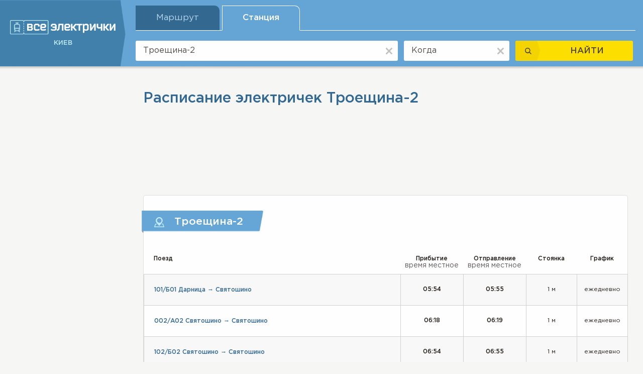

--- FILE ---
content_type: text/html; charset=UTF-8
request_url: http://kiev.elektrichki.net/raspisanie/troeshcina-2/
body_size: 7365
content:
<!DOCTYPE html><html lang="ru">
    <head>          
        <meta http-equiv="Content-Type" content="text/html;charset=utf-8" >
<meta name="description" content="Расписание электричек Троещина-2, время отправления и прибытия" >
<meta name="keywords" content="расписание, электрички, Троещина-2" >        <title>Расписание электричек Троещина-2</title>   
        <meta name="viewport" content="width=device-width, initial-scale=1, user-scalable=no, shrink-to-fit=no">        
        <link rel="stylesheet" href="/font/gothampro/stylesheet.css" />
        <link type="text/css" rel="stylesheet"  href="/css/bootstrap.min.css" />
        <link type="text/css" rel="stylesheet"  href="/css/bootstrap-datepicker.min.css" />
        <link type="text/css" rel="stylesheet"  href="/css/jquery-ui.min.css" />       
        <link href="/css/bbc_css.css" media="screen" rel="stylesheet" type="text/css" >        <link type="text/css" rel="stylesheet"  href="/css/settings_1.css" />
        <link type="text/css" rel="stylesheet"  href="/css/style_1.css" />        

        <link href="/images/favicon_1.ico" rel="shortcut icon">                      
        <script type="text/javascript">
            baseUrl = "";
        </script>                  
        	       
        <link type="text/css" rel="stylesheet"  href="/css/cookit.min.css" />
        <script async src="https://pagead2.googlesyndication.com/pagead/js/adsbygoogle.js?client=ca-pub-2699092963652425"
     crossorigin="anonymous"></script>
    </head>
    <body>            
        <div class="body">  
            <div class="body_div  ">
                
<div class="body_div_t ">
	<header id="myHeader" class="myHeader myHeader_main">
		<div class="header_cont d-flex align-items-center">
		
			<a href="/" class="header_cont_a d-flex flex-column align-items-start justify-content-start">
				<img alt="Расписание электричек elektrichki.net" src="/images/svg/logo_1.svg"/>
				<span class="trans">
					Киев				</span>
			</a>
                        			<!--<a class="myHeader_col_a" data-toggle="collapse" href="#myHeader_col" role="button" aria-expanded="" aria-controls="myHeader_col">
				<img class="myHeader_col_a_img1" src="/images/svg/myHeader_col_a_img.svg" alt="">
				<span class="trans myHeader_col_a_span1">
					ПОИСК
				</span>
				<img class="myHeader_col_a_img2" src="/images/svg/header_item_a_clear_img2.svg" alt="">
				<span class="trans myHeader_col_a_span2">
					закрыть
				</span>
			</a>-->
                        
			<div id="myHeader_col" class="header_cont_r collapse "><ul id="header_tab" class="nav nav-tabs" role="tablist"><li class="nav-item"><a class=" nav-link" id="header_tab1-tab" data-toggle="tab" href="#header_tab1" role="tab" aria-controls="header_tab1" aria-selected="true">Маршрут</a></li><li class="nav-item"><a class="nav-link active" id="header_tab2-tab" data-toggle="tab" href="#header_tab2" role="tab" aria-controls="header_tab2" aria-selected="false">Станция</a></li></ul><div class="tab-content" id="myTabContent">
<div class="tab-pane fade" id="header_tab1" role="tabpanel" aria-labelledby="header_tab1-tab">
	<form id="route_form" method="post" action="/route_search/" autocomplete="on">
		<div class="header_body d-flex align-items-center" id="search_dir">
			<div class="header_item header_item1">
				<input type="text" placeholder="откуда" value ="" class="header_i" id="dir_search_station1_input" name="src_place">
				<a href="#" class="header_item_a_clear">
					<img src="/images/svg/header_item_a_clear_img.svg" alt="">
				</a>                               
			</div>
		
			<div class="header_item header_item2">
				<a href="#" class="header_item_a_between">
					<img src="/images/svg/header_item_a_between.svg" alt="">
				</a>
			</div>
		
			<div class="header_item header_item3">
				<input type="text" placeholder="куда" value ="" class="header_i" name="dst_place">
				<a href="#" class="header_item_a_clear">
					<img src="/images/svg/header_item_a_clear_img.svg" alt="">
				</a>                             
			</div>
		
			<div class="header_item header_item4">
				<input readonly="" type="text" placeholder="когда" value ="" class="header_i" name="date" id="dir_search_date_input">
				<a href="#" class="header_item_a_clear">
					<img src="/images/svg/header_item_a_clear_img.svg" alt="">
				</a>                               
				<div class="header_item4_div"></div>
			</div>

			<div class="header_item header_item5">
				<button type="submit" class="header_b d-flex align-items-center" name="dir_search_submit" id="dir_search_submit">
					<span class="header_b_l d-flex align-items-center justify-content-center">
						<img src="/images/svg/header_b_l.svg" alt="">
					</span>
					<span class="header_b_r">
						НАЙТИ
					</span>	
				</button>
			</div>	
		</div>
	</form>
</div>
<div class="tab-pane fade show active" id="header_tab2" role="tabpanel" aria-labelledby="header_tab2-tab">
<form id="place_form" method="post" action="/place_search/">
  <div class="header_body d-flex align-items-center">
	
	<div class="header_item header_item1">
		<input type="text" placeholder="Где" value ="Троещина-2" class="header_i" name="src_place">
		<a href="#" class="header_item_a_clear">
			<img src="/images/svg/header_item_a_clear_img.svg" alt="">
		</a>               
	</div>
	
	<div class="header_item header_item4">
		<input type="text" readonly=""  placeholder="Когда" value ="" class="header_i" name="date">
		<a href="#" class="header_item_a_clear">
			<img src="/images/svg/header_item_a_clear_img.svg" alt="">
		</a>                
		<div class="header_item4_div"></div>
	</div>

	
	<div class="header_item header_item5">
		<button class="header_b d-flex align-items-center">
			<span class="header_b_l d-flex align-items-center justify-content-center">
				<img src="/images/svg/header_b_l.svg" alt="">
			</span>
			<span class="header_b_r">
				НАЙТИ
			</span>
		</button>
	</div>
	
  </div>
</form>
</div>
<div class="tab-pane fade" id="header_tab3" role="tabpanel" aria-labelledby="header_tab3-tab">
<form id="blablacar_form" method="post" action="/blablacar_search/">
  <div class="header_body d-flex align-items-center">
	
	<div class="header_item header_item1">
		<input type="text" placeholder="Откуда" class="header_i" name="blablacar_src_place">
		<a href="#" class="header_item_a_clear">
			<img src="/images/svg/header_item_a_clear_img.svg" alt="">
		</a>
	</div>    
	
	<div class="header_item header_item2">
		<a href="#" class="header_item_a_between">
			<img src="/images/svg/header_item_a_between.svg" alt="">
		</a>
	</div>
	
	<div class="header_item header_item3">
		<input type="text" placeholder="Куда" class="header_i" name="blablacar_dst_place">
		<a href="#" class="header_item_a_clear">
			<img src="/images/svg/header_item_a_clear_img.svg" alt="">
		</a>
	</div>	

	<div class="header_item header_item4">
		<input type="text" readonly="" placeholder="Когда" class="header_i" name="blablacar_date">
		<a href="#" class="header_item_a_clear">
			<img src="/images/svg/header_item_a_clear_img.svg" alt="">
		</a>
		<div class="header_item4_div"></div>
	</div>	
		
	
	<div class="header_item header_item5">
		<button class="header_b d-flex align-items-center">
			<span class="header_b_l d-flex align-items-center justify-content-center">
				<img src="/images/svg/header_b_l.svg" alt="">
			</span>
			<span class="header_b_r">
				НАЙТИ
			</span>
		</button>
	</div>
	
  </div>
</form>
</div></div></div>		</div>
	</header>
</div>                
                <div id="transform">
                    <section class="sec_1 sec_2">
                        <div class="container-fluid">
                            <div class="sec_1_cont d-flex align-items-start justify-content-between">
                                <div class="sec_1_cont_l"> 
	<div class="sec_1_cont_l_rec_1">
		<div class="sec_1_cont_l_rec_1_a2">
                                                     <script async src="//pagead2.googlesyndication.com/pagead/js/adsbygoogle.js"></script>
                                <!-- Электрички адаптивный 5 -->
                                <ins class="adsbygoogle"
                                     style="display:block"
                                     data-ad-client="ca-pub-2699092963652425"
                                     data-ad-slot="2672256720"
                                     data-ad-format="auto"
                                     data-full-width-responsive="true"></ins>
                                <script>
                                (adsbygoogle = window.adsbygoogle || []).push({});
                                </script>
                
		</div>            
	</div>
	<div class="sec_2_l">
		
<div class="sec_2_l_item sec_2_l_item1">
	<a class="sec_2_l_item1_a" data-toggle="collapse" href="#sec_2_l_item1_col" role="button" aria-expanded="true" aria-controls="sec_2_l_item1_col">
		<img src="/images/svg/sec_1_cont_c_item_t_img3_1.svg" alt="">
		<span>
			Информация об электричках по станции
		</span>
	</a>
	<div class="collapse show" id="sec_2_l_item1_col">
		<div class="sec_2_l_item_body">
			<h2 class="sec_2_l_item1_h2">
				Троещина-2			</h2>
			
			<table class="sec_2_l_item1_table">
				<tr>
					<td>всего электричек найдено:</td>
					<td>48</td>
				</tr>
				<tr>
					<td>из них курсирует ежедневно:</td>
					<td>35</td>
				</tr>
			</table>

					</div>
	</div>
</div><div class="sec_2_l_item sec_2_l_item2">
	<a class="sec_2_l_item2_a" data-toggle="collapse" href="#sec_2_l_item2_col" role="button" aria-expanded="false" aria-controls="sec_2_l_item2_col">
		Маршруты к крупнейшим станциям
	</a>
	
	<div class="collapse" id="sec_2_l_item2_col">
		<div class="sec_2_l_item_body">
			<ul class="sec_2_l_item2_ul">
				<li><a href="/raspisanie/troeshcina-2/kiev/" title="Расписание электричек Троещина-2 - Киев">Троещина-2 - Киев</a></li>			</ul>
		</div>
	</div>
</div><div class="sec_2_l_item sec_2_l_item2">
	<a class="sec_2_l_item2_a" data-toggle="collapse" href="#sec_2_l_item2_col2" role="button" aria-expanded="false" aria-controls="sec_2_l_item2_col2">
		Другие важные направления
	</a>
	<div class="collapse" id="sec_2_l_item2_col2">
		<div class="sec_2_l_item_body">
			<ul class="sec_2_l_item2_ul">    
								  
				<li>
					<a href="/raspisanie/troeshcina-2/svyatoshino/" title="Расписание электричек Троещина-2 - Святошино">Троещина-2 - Святошино</a>
				</li>  
							</ul>
		</div>
	</div>
</div><div class="sec_2_l_item sec_2_l_item2">
	<a class="sec_2_l_item2_a" data-toggle="collapse" href="#sec_2_l_item2_col4" role="button" aria-expanded="false" aria-controls="sec_2_l_item2_col4">
		Популярные рейсы по ст. Троещина-2
	</a>

	<div class="collapse" id="sec_2_l_item2_col4">
		<div class="sec_2_l_item_body">
			<ul class="sec_2_l_item2_ul">
				<li><a href="/raspisanie/darnitsa/svyatoshino/" title="Расписание электричек Дарница - Святошино">Дарница → Святошино</a></li>    
			</ul>  
		</div>
	</div>
</div><div id ="region_popular_routes" class="sec_2_l_item sec_2_l_item2">
	<a class="sec_2_l_item2_a" data-toggle="collapse" href="#sec_2_l_item2_col3" role="button" aria-expanded="false" aria-controls="sec_2_l_item2_col3">
		Популярные маршруты электричек региона	</a>
	
	<div class="collapse" id="sec_2_l_item2_col3">
		<div class="sec_2_l_item_body">
			<ul class="sec_2_l_item2_ul">
				<li><a href="/raspisanie/kiev/korosten/" title="Расписание электричек Киев - Коростень">Киев → Коростень</a></li><li><a href="/raspisanie/kiev/yagotin/" title="Расписание электричек Киев - Яготин">Киев → Яготин</a></li><li><a href="/raspisanie/kiev/teterev/" title="Расписание электричек Киев - Тетерев">Киев → Тетерев</a></li>			</ul>
		</div>
	</div>
</div>

   
<a href="/kak-doehat/troeshcina-2/" class="sec_2_l_a d-flex align-items-center">
	<img src="/images/svg/sec_2_l_a_img_1.svg" alt="">
	<span>
		Как доехать до станции Троещина-2
	</span>	
</a>


	</div>
	<div class="sec_1_cont_l_rec_2">
		<div class="sec_1_cont_l_rec_2_a">
                                                    <script async src="//pagead2.googlesyndication.com/pagead/js/adsbygoogle.js"></script>
                                <!-- Электрички адаптивный 6 -->
                                <ins class="adsbygoogle"
                                     style="display:block"
                                     data-ad-client="ca-pub-2699092963652425"
                                     data-ad-slot="9976031677"
                                     data-ad-format="auto"
                                     data-full-width-responsive="true"></ins>
                                <script>
                                (adsbygoogle = window.adsbygoogle || []).push({});
                                </script>            
                
		</div>
	</div>
        <div class="sec_1_cont_l_last">
        <h2 class="sec_1_cont_l_last_h2">
            Понравился сервис?
        </h2>
        <p class="sec_1_cont_l_last_p">
            Расскажите о нас друзьям!
        </p>
        <div class="sec_1_cont_l_last_div">
            <script type="text/javascript">(function() {
              if (window.pluso)if (typeof window.pluso.start == "function") return;
              if (window.ifpluso==undefined) { window.ifpluso = 1;
                var d = document, s = d.createElement('script'), g = 'getElementsByTagName';
                s.type = 'text/javascript'; s.charset='UTF-8'; s.async = true;
                s.src = ('https:' == window.location.protocol ? 'https' : 'http')  + '://share.pluso.ru/pluso-like.js';
                var h=d[g]('body')[0];
                h.appendChild(s);
            }})();</script>
            <div class="pluso" data-background="transparent" data-options="big,square,line,horizontal,nocounter,theme=06" data-services="vkontakte,odnoklassniki,facebook,twitter,google,moimir"></div>
        </div>
    </div>
</div>                                                          
<!--<\\?php echo $this->render("_search_area.phtml"); ?>-->        
<!--<\\?php echo $this->render("_breadcrumbs.phtml"); ?>-->

<!--- blablacar code start-->
<!--- blablacar code end-->

<div class="sec_1_cont_c sec_2_cont_c">
  <div class="sec_2_cont_c_t">
	<div class="rec_4">
		<div class="rec_4_a">
			                                <script async src="//pagead2.googlesyndication.com/pagead/js/adsbygoogle.js"></script>
                                <!-- Горизонтальный электрички 2 -->
                                <ins class="adsbygoogle"
                                     style="display:inline-block;width:728px;height:90px"
                                     data-ad-client="ca-pub-2699092963652425"
                                     data-ad-slot="2848942794"></ins>
                                <script>
                                (adsbygoogle = window.adsbygoogle || []).push({});
                                </script>
            
		</div>
	</div>
	<div class="sec_2_cont_c_t_div d-flex align-items-center">
		<img src="/images/svg/sec_2_cont_c_t_div_img.svg" alt="">
		<p class="sec_2_cont_c_t_div_r font_15">
			Расписание электричек станции Троещина-2, размещенное на сайте, может не содержать текущих изменений. Уточняйте расписание в справочной службе вокзала.
		</p>
	</div>
	<div class="sec_2_cont_c_t_div2">
					<h2 class="zag">Электрички по станции Троещина-2</h2>
				<p class="sec_2_cont_c_t_div2_p font_15">
			В данный момент расписание электричек станции Троещина-2 содержит 48 электропоездов(пригородных поездов): из них 35 рейсов ежедневно отправляются со станции Троещина-2 и 13 рейсов только по некоторым дням. <a href="/raspisanie/svyatoshino/">Святошино</a>, <a href="/raspisanie/darnitsa/">Дарница</a> - основные населенные пункты, откуда прибывают электрички в 06:18, 05:54 соответственно. Отсюда по расписанию электрички отправляются по таким направлениям, как <a href="/raspisanie/troeshcina-2/svyatoshino/">Троещина-2 - Святошино</a>, выезжающие соответственно в 05:55. Необходимо отметить, что рейсы 103/Б03 Дарница - Святошино(прибытие в 07:24, отправление в 07:25), 005/А05 Святошино - Святошино(07:48, 07:49), 105/Б05 Святошино - Святошино(08:24, 08:25), 007/А07 Святошино - Святошино(08:48, 08:49) курсируют по особому графику, а не ежедневно. В среднем в расписании на станции Троещина-2 интервал между электричками составляет 21 минут для прибывающих электропоездов и 21 минут для отправляющихся.		</p>
	</div>
  </div>  

<div class="sec_2_cont_c_b">
	<div class="sec_1_cont_l_rec_1">
		<div class="sec_1_cont_l_rec_1_a2">
                        
		</div>
	</div>	        
    
		
	<h1 class="zag">
		Расписание электричек Троещина-2	</h1>

    <div class="rec_4">
        <div class="rec_4_a">
                                            <script async src="//pagead2.googlesyndication.com/pagead/js/adsbygoogle.js"></script>
                                <!-- Горизонтальный электрички -->
                                <ins class="adsbygoogle"
                                     style="display:inline-block;width:728px;height:90px"
                                     data-ad-client="ca-pub-2699092963652425"
                                     data-ad-slot="4219251597"></ins>
                                <script>
                                (adsbygoogle = window.adsbygoogle || []).push({});
                                </script>
                    </div>
    </div> 
<div class="sec_1_cont_c_item sec_2_cont_c_item">

	<div class="sec_1_cont_c_item_t">
		<img src="/images/svg/sec_1_cont_c_item_t_img1_1.svg" alt="">
		<h2>
			Троещина-2		</h2>
	</div>

	<div class="sec_1_cont_c_item_body">
            		<table class="sec_2_cont_c_table" id="maintable_shell">
		  <tr>
			<th>Поезд</th>						
			<th>
				Прибытие
				<span>время местное</span>
			</th>
			<th>
				Отправление
				<span>время местное</span>
			</th>
			<th>Стоянка</th>
			<th>График</th>
		  </tr>					
		  <tr>
	<td>
            <a href="http://elektrichki.net/raspisanie/darnitsa~svyatoshino~101/">
                    101/Б01 Дарница → Святошино            </a>
	</td>						
	<td>
            05:54	</td>
	<td>
            05:55	</td>
	<td>
            1 м 	</td>
	<td>
            ежедневно		
	</td>
</tr>							
<tr>
	<td>
            <a href="http://elektrichki.net/raspisanie/svyatoshino~svyatoshino~2/">
                    002/А02 Святошино → Святошино            </a>
	</td>						
	<td>
            06:18	</td>
	<td>
            06:19	</td>
	<td>
            1 м 	</td>
	<td>
            ежедневно		
	</td>
</tr>							
<tr>
	<td>
            <a href="http://elektrichki.net/raspisanie/svyatoshino~svyatoshino~102/">
                    102/Б02 Святошино → Святошино            </a>
	</td>						
	<td>
            06:54	</td>
	<td>
            06:55	</td>
	<td>
            1 м 	</td>
	<td>
            ежедневно		
	</td>
</tr>							
<tr>
	<td>
            <a href="http://elektrichki.net/raspisanie/svyatoshino~svyatoshino~4/">
                    004/А04 Святошино → Святошино            </a>
	</td>						
	<td>
            07:18	</td>
	<td>
            07:19	</td>
	<td>
            1 м 	</td>
	<td>
            ежедневно		
	</td>
</tr>							
<tr>
	<td>
            <a href="http://elektrichki.net/raspisanie/darnitsa~svyatoshino~103/">
                    103/Б03 Дарница → Святошино            </a>
	</td>						
	<td>
            07:24	</td>
	<td>
            07:25	</td>
	<td>
            1 м 	</td>
	<td>
            <a href='http://elektrichki.net/dni-sledovania/darnitsa~svyatoshino~103/'>особый...</a>		
	</td>
</tr>							
<tr>
	<td>
            <a href="http://elektrichki.net/raspisanie/svyatoshino~svyatoshino~5/">
                    005/А05 Святошино → Святошино            </a>
	</td>						
	<td>
            07:48	</td>
	<td>
            07:49	</td>
	<td>
            1 м 	</td>
	<td>
            <a href='http://elektrichki.net/dni-sledovania/svyatoshino~svyatoshino~5/'>особый...</a>		
	</td>
</tr>							
<tr>
	<td>
            <a href="http://elektrichki.net/raspisanie/svyatoshino~svyatoshino~104/">
                    104/Б04 Святошино → Святошино            </a>
	</td>						
	<td>
            07:54	</td>
	<td>
            07:55	</td>
	<td>
            1 м 	</td>
	<td>
            ежедневно		
	</td>
</tr>							
<tr>
	<td>
            <a href="http://elektrichki.net/raspisanie/svyatoshino~svyatoshino~6/">
                    006/А06 Святошино → Святошино            </a>
	</td>						
	<td>
            08:18	</td>
	<td>
            08:19	</td>
	<td>
            1 м 	</td>
	<td>
            ежедневно		
	</td>
</tr>							
<tr>
	<td>
            <a href="http://elektrichki.net/raspisanie/svyatoshino~svyatoshino~105/">
                    105/Б05 Святошино → Святошино            </a>
	</td>						
	<td>
            08:24	</td>
	<td>
            08:25	</td>
	<td>
            1 м 	</td>
	<td>
            <a href='http://elektrichki.net/dni-sledovania/svyatoshino~svyatoshino~105/'>особый...</a>		
	</td>
</tr>							
<tr>
	<td>
            <a href="http://elektrichki.net/raspisanie/svyatoshino~svyatoshino~7/">
                    007/А07 Святошино → Святошино            </a>
	</td>						
	<td>
            08:48	</td>
	<td>
            08:49	</td>
	<td>
            1 м 	</td>
	<td>
            <a href='http://elektrichki.net/dni-sledovania/svyatoshino~svyatoshino~7/'>особый...</a>		
	</td>
</tr>							
<tr>
    <td colspan='5'>
                                        <script async src="//pagead2.googlesyndication.com/pagead/js/adsbygoogle.js"></script>
                                <!-- Горизонталбный электрички 3 -->
                                <ins class="adsbygoogle"
                                     style="display:block"
                                     data-ad-client="ca-pub-2699092963652425"
                                     data-ad-slot="3419551557"
                                     data-ad-format="auto"
                                     data-full-width-responsive="true"></ins>
                                <script>
                                (adsbygoogle = window.adsbygoogle || []).push({});
                                </script>
                </td>
</tr>    
<tr>
	<td>
            <a href="http://elektrichki.net/raspisanie/svyatoshino~svyatoshino~106/">
                    106/Б06 Святошино → Святошино            </a>
	</td>						
	<td>
            08:54	</td>
	<td>
            08:55	</td>
	<td>
            1 м 	</td>
	<td>
            ежедневно		
	</td>
</tr>							
<tr>
	<td>
            <a href="http://elektrichki.net/raspisanie/svyatoshino~svyatoshino~8/">
                    008/А08 Святошино → Святошино            </a>
	</td>						
	<td>
            09:18	</td>
	<td>
            09:19	</td>
	<td>
            1 м 	</td>
	<td>
            ежедневно		
	</td>
</tr>							
<tr>
	<td>
            <a href="http://elektrichki.net/raspisanie/svyatoshino~svyatoshino~107/">
                    107/Б07 Святошино → Святошино            </a>
	</td>						
	<td>
            09:24	</td>
	<td>
            09:25	</td>
	<td>
            1 м 	</td>
	<td>
            <a href='http://elektrichki.net/dni-sledovania/svyatoshino~svyatoshino~107/'>особый...</a>		
	</td>
</tr>							
<tr>
	<td>
            <a href="http://elektrichki.net/raspisanie/svyatoshino~svyatoshino~9/">
                    009/А09 Святошино → Святошино            </a>
	</td>						
	<td>
            09:48	</td>
	<td>
            09:49	</td>
	<td>
            1 м 	</td>
	<td>
            <a href='http://elektrichki.net/dni-sledovania/svyatoshino~svyatoshino~9/'>особый...</a>		
	</td>
</tr>							
<tr>
	<td>
            <a href="http://elektrichki.net/raspisanie/svyatoshino~svyatoshino~108/">
                    108/Б08 Святошино → Святошино            </a>
	</td>						
	<td>
            09:54	</td>
	<td>
            09:55	</td>
	<td>
            1 м 	</td>
	<td>
            ежедневно		
	</td>
</tr>							
<tr>
	<td>
            <a href="http://elektrichki.net/raspisanie/svyatoshino~svyatoshino~10/">
                    010/А10 Святошино → Святошино            </a>
	</td>						
	<td>
            10:18	</td>
	<td>
            10:19	</td>
	<td>
            1 м 	</td>
	<td>
            ежедневно		
	</td>
</tr>							
<tr>
	<td>
            <a href="http://elektrichki.net/raspisanie/svyatoshino~svyatoshino~109/">
                    109/Б09 Святошино → Святошино            </a>
	</td>						
	<td>
            10:24	</td>
	<td>
            10:25	</td>
	<td>
            1 м 	</td>
	<td>
            <a href='http://elektrichki.net/dni-sledovania/svyatoshino~svyatoshino~109/'>особый...</a>		
	</td>
</tr>							
<tr>
	<td>
            <a href="http://elektrichki.net/raspisanie/svyatoshino~svyatoshino~110/">
                    110/Б10 Святошино → Святошино            </a>
	</td>						
	<td>
            10:54	</td>
	<td>
            10:55	</td>
	<td>
            1 м 	</td>
	<td>
            ежедневно		
	</td>
</tr>							
<tr>
	<td>
            <a href="http://elektrichki.net/raspisanie/svyatoshino~svyatoshino~11/">
                    011/А11 Святошино → Святошино            </a>
	</td>						
	<td>
            11:18	</td>
	<td>
            11:19	</td>
	<td>
            1 м 	</td>
	<td>
            ежедневно		
	</td>
</tr>							
<tr>
	<td>
            <a href="http://elektrichki.net/raspisanie/svyatoshino~svyatoshino~111/">
                    111/Б11 Святошино → Святошино            </a>
	</td>						
	<td>
            11:54	</td>
	<td>
            11:55	</td>
	<td>
            1 м 	</td>
	<td>
            ежедневно		
	</td>
</tr>							
<tr>
	<td>
            <a href="http://elektrichki.net/raspisanie/svyatoshino~svyatoshino~12/">
                    012/А12 Святошино → Святошино            </a>
	</td>						
	<td>
            12:18	</td>
	<td>
            12:19	</td>
	<td>
            1 м 	</td>
	<td>
            ежедневно		
	</td>
</tr>							
<tr>
	<td>
            <a href="http://elektrichki.net/raspisanie/svyatoshino~svyatoshino~112/">
                    112/Б12 Святошино → Святошино            </a>
	</td>						
	<td>
            12:54	</td>
	<td>
            12:55	</td>
	<td>
            1 м 	</td>
	<td>
            ежедневно		
	</td>
</tr>							
<tr>
	<td>
            <a href="http://elektrichki.net/raspisanie/svyatoshino~svyatoshino~13/">
                    013/А13 Святошино → Святошино            </a>
	</td>						
	<td>
            13:18	</td>
	<td>
            13:19	</td>
	<td>
            1 м 	</td>
	<td>
            ежедневно		
	</td>
</tr>							
<tr>
	<td>
            <a href="http://elektrichki.net/raspisanie/svyatoshino~svyatoshino~113/">
                    113/Б13 Святошино → Святошино            </a>
	</td>						
	<td>
            13:54	</td>
	<td>
            13:55	</td>
	<td>
            1 м 	</td>
	<td>
            ежедневно		
	</td>
</tr>							
<tr>
	<td>
            <a href="http://elektrichki.net/raspisanie/svyatoshino~svyatoshino~14/">
                    014/А14 Святошино → Святошино            </a>
	</td>						
	<td>
            14:18	</td>
	<td>
            14:19	</td>
	<td>
            1 м 	</td>
	<td>
            ежедневно		
	</td>
</tr>							
<tr>
	<td>
            <a href="http://elektrichki.net/raspisanie/svyatoshino~svyatoshino~114/">
                    114/Б14 Святошино → Святошино            </a>
	</td>						
	<td>
            14:54	</td>
	<td>
            14:55	</td>
	<td>
            1 м 	</td>
	<td>
            ежедневно		
	</td>
</tr>							
<tr>
	<td>
            <a href="http://elektrichki.net/raspisanie/svyatoshino~svyatoshino~15/">
                    015/А15 Святошино → Святошино            </a>
	</td>						
	<td>
            15:18	</td>
	<td>
            15:19	</td>
	<td>
            1 м 	</td>
	<td>
            ежедневно		
	</td>
</tr>							
<tr>
	<td>
            <a href="http://elektrichki.net/raspisanie/svyatoshino~svyatoshino~115/">
                    115/Б15 Святошино → Святошино            </a>
	</td>						
	<td>
            15:54	</td>
	<td>
            15:55	</td>
	<td>
            1 м 	</td>
	<td>
            ежедневно		
	</td>
</tr>							
<tr>
	<td>
            <a href="http://elektrichki.net/raspisanie/svyatoshino~svyatoshino~16/">
                    016/А16 Святошино → Святошино            </a>
	</td>						
	<td>
            16:18	</td>
	<td>
            16:19	</td>
	<td>
            1 м 	</td>
	<td>
            ежедневно		
	</td>
</tr>							
<tr>
	<td>
            <a href="http://elektrichki.net/raspisanie/svyatoshino~svyatoshino~17/">
                    017/А17 Святошино → Святошино            </a>
	</td>						
	<td>
            16:48	</td>
	<td>
            16:49	</td>
	<td>
            1 м 	</td>
	<td>
            <a href='http://elektrichki.net/dni-sledovania/svyatoshino~svyatoshino~17/'>особый...</a>		
	</td>
</tr>							
<tr>
	<td>
            <a href="http://elektrichki.net/raspisanie/svyatoshino~svyatoshino~116/">
                    116/Б16 Святошино → Святошино            </a>
	</td>						
	<td>
            16:54	</td>
	<td>
            16:55	</td>
	<td>
            1 м 	</td>
	<td>
            ежедневно		
	</td>
</tr>							
<tr>
	<td>
            <a href="http://elektrichki.net/raspisanie/svyatoshino~svyatoshino~18/">
                    018/А18 Святошино → Святошино            </a>
	</td>						
	<td>
            17:18	</td>
	<td>
            17:19	</td>
	<td>
            1 м 	</td>
	<td>
            ежедневно		
	</td>
</tr>							
<tr>
	<td>
            <a href="http://elektrichki.net/raspisanie/svyatoshino~svyatoshino~117/">
                    117/Б17 Святошино → Святошино            </a>
	</td>						
	<td>
            17:24	</td>
	<td>
            17:25	</td>
	<td>
            1 м 	</td>
	<td>
            <a href='http://elektrichki.net/dni-sledovania/svyatoshino~svyatoshino~117/'>особый...</a>		
	</td>
</tr>							
<tr>
	<td>
            <a href="http://elektrichki.net/raspisanie/svyatoshino~svyatoshino~19/">
                    019/А19 Святошино → Святошино            </a>
	</td>						
	<td>
            17:48	</td>
	<td>
            17:49	</td>
	<td>
            1 м 	</td>
	<td>
            <a href='http://elektrichki.net/dni-sledovania/svyatoshino~svyatoshino~19/'>особый...</a>		
	</td>
</tr>							
<tr>
	<td>
            <a href="http://elektrichki.net/raspisanie/svyatoshino~svyatoshino~118/">
                    118/Б18 Святошино → Святошино            </a>
	</td>						
	<td>
            17:54	</td>
	<td>
            17:55	</td>
	<td>
            1 м 	</td>
	<td>
            ежедневно		
	</td>
</tr>							
<tr>
	<td>
            <a href="http://elektrichki.net/raspisanie/svyatoshino~svyatoshino~20/">
                    020/А20 Святошино → Святошино            </a>
	</td>						
	<td>
            18:18	</td>
	<td>
            18:19	</td>
	<td>
            1 м 	</td>
	<td>
            ежедневно		
	</td>
</tr>							
<tr>
	<td>
            <a href="http://elektrichki.net/raspisanie/svyatoshino~svyatoshino~119/">
                    119/Б19 Святошино → Святошино            </a>
	</td>						
	<td>
            18:24	</td>
	<td>
            18:25	</td>
	<td>
            1 м 	</td>
	<td>
            <a href='http://elektrichki.net/dni-sledovania/svyatoshino~svyatoshino~119/'>особый...</a>		
	</td>
</tr>							
<tr>
	<td>
            <a href="http://elektrichki.net/raspisanie/svyatoshino~svyatoshino~21/">
                    021/А21 Святошино → Святошино            </a>
	</td>						
	<td>
            18:48	</td>
	<td>
            18:49	</td>
	<td>
            1 м 	</td>
	<td>
            <a href='http://elektrichki.net/dni-sledovania/svyatoshino~svyatoshino~21/'>особый...</a>		
	</td>
</tr>							
<tr>
	<td>
            <a href="http://elektrichki.net/raspisanie/svyatoshino~svyatoshino~120/">
                    120/Б20 Святошино → Святошино            </a>
	</td>						
	<td>
            18:54	</td>
	<td>
            18:55	</td>
	<td>
            1 м 	</td>
	<td>
            ежедневно		
	</td>
</tr>							
<tr>
	<td>
            <a href="http://elektrichki.net/raspisanie/svyatoshino~svyatoshino~22/">
                    022/А22 Святошино → Святошино            </a>
	</td>						
	<td>
            19:18	</td>
	<td>
            19:19	</td>
	<td>
            1 м 	</td>
	<td>
            ежедневно		
	</td>
</tr>							
<tr>
	<td>
            <a href="http://elektrichki.net/raspisanie/svyatoshino~svyatoshino~121/">
                    121/Б21 Святошино → Святошино            </a>
	</td>						
	<td>
            19:24	</td>
	<td>
            19:25	</td>
	<td>
            1 м 	</td>
	<td>
            <a href='http://elektrichki.net/dni-sledovania/svyatoshino~svyatoshino~121/'>особый...</a>		
	</td>
</tr>							
<tr>
	<td>
            <a href="http://elektrichki.net/raspisanie/svyatoshino~svyatoshino~122/">
                    122/Б22 Святошино → Святошино            </a>
	</td>						
	<td>
            19:54	</td>
	<td>
            19:55	</td>
	<td>
            1 м 	</td>
	<td>
            ежедневно		
	</td>
</tr>							
<tr>
	<td>
            <a href="http://elektrichki.net/raspisanie/svyatoshino~svyatoshino~23/">
                    023/А23 Святошино → Святошино            </a>
	</td>						
	<td>
            20:18	</td>
	<td>
            20:19	</td>
	<td>
            1 м 	</td>
	<td>
            ежедневно		
	</td>
</tr>							
<tr>
	<td>
            <a href="http://elektrichki.net/raspisanie/svyatoshino~svyatoshino~123/">
                    123/Б23 Святошино → Святошино            </a>
	</td>						
	<td>
            20:54	</td>
	<td>
            20:55	</td>
	<td>
            1 м 	</td>
	<td>
            ежедневно		
	</td>
</tr>							
<tr>
	<td>
            <a href="http://elektrichki.net/raspisanie/svyatoshino~svyatoshino~24/">
                    024/А24 Святошино → Святошино            </a>
	</td>						
	<td>
            21:18	</td>
	<td>
            21:19	</td>
	<td>
            1 м 	</td>
	<td>
            ежедневно		
	</td>
</tr>							
<tr>
	<td>
            <a href="http://elektrichki.net/raspisanie/svyatoshino~svyatoshino~124/">
                    124/Б24 Святошино → Святошино            </a>
	</td>						
	<td>
            21:54	</td>
	<td>
            21:55	</td>
	<td>
            1 м 	</td>
	<td>
            ежедневно		
	</td>
</tr>							
<tr>
	<td>
            <a href="http://elektrichki.net/raspisanie/svyatoshino~svyatoshino~25/">
                    025/А25 Святошино → Святошино            </a>
	</td>						
	<td>
            22:18	</td>
	<td>
            22:19	</td>
	<td>
            1 м 	</td>
	<td>
            ежедневно		
	</td>
</tr>							
<tr>
	<td>
            <a href="http://elektrichki.net/raspisanie/svyatoshino~svyatoshino~125/">
                    125/Б25 Святошино → Святошино            </a>
	</td>						
	<td>
            22:54	</td>
	<td>
            22:55	</td>
	<td>
            1 м 	</td>
	<td>
            ежедневно		
	</td>
</tr>							
		</table>
                	</div>        
</div>
</div>  


<!--- blablacar start end-->
<input type="hidden" id="start_full" value="Троещина-2"/>
<input type="hidden" id="start_short" value="Троещина-2"/>
<input type="hidden" id="start_country" value="Украина"/>
<!--- blablacar code end-->
</div>                                <div class="sec_1_cont_r"> 
	<div class="sec_1_cont_l_rec_3">
		<div class="sec_1_cont_l_rec_3_a2">
			                                <script async src="//pagead2.googlesyndication.com/pagead/js/adsbygoogle.js"></script>
                                <!-- Электрички адаптивный -->
                                <ins class="adsbygoogle"
                                     style="display:block"
                                     data-ad-client="ca-pub-2699092963652425"
                                     data-ad-slot="9592888292"
                                     data-ad-format="auto"
                                     data-full-width-responsive="true"></ins>
                                <script>
                                (adsbygoogle = window.adsbygoogle || []).push({});
                                </script>            
            		</div>		
	</div>
	<div class="sec_1_cont_l_rec_3">
		<div class="sec_1_cont_l_rec_3_a2">
                                                    <script async src="//pagead2.googlesyndication.com/pagead/js/adsbygoogle.js"></script>
                                <!-- Электрички адаптивный 2 -->
                                <ins class="adsbygoogle"
                                     style="display:block"
                                     data-ad-client="ca-pub-2699092963652425"
                                     data-ad-slot="5379624197"
                                     data-ad-format="auto"
                                     data-full-width-responsive="true"></ins>
                                <script>
                                (adsbygoogle = window.adsbygoogle || []).push({});
                                </script>            
            		</div>
	</div>
	<div class="sec_1_cont_l_rec_3">
		<div class="sec_1_cont_l_rec_3_a2">
                                		</div>
	</div>						
</div>                            </div>
                        </div>
                    </section>
                    <footer>
	<div class="container-fluid">
		<div class="footer_cont d-flex align-items-center justify-content-between">
			<div class="footer_cont_l d-flex align-items-center justify-content-between">
				<a href="/" class="footer_cont_l_a">
					<img src="/images/svg/footer_logo_1.png" alt="">
				</a>
				<p class="footer_cont_l_p">
					Все поезда - Расписания и маршруты.  © 2018. Все права защищены.
				</p>
			</div>
			<a href="http://elektrichki.net/kontakty/" rel="nofollow" class="footer_cont_r d-flex align-items-center">
				<img src="/images/svg/footer_cont_r_img.svg" alt="">				
				<span class="trans">
					ОБРАТНАЯ СВЯЗЬ
				</span>
			</a>
		</div>
	</div>
	  	    <!--LiveInternet counter--><script type="text/javascript"><!--
    document.write("<img src='//counter.yadro.ru/hit?t44.6;r"+
    escape(document.referrer)+((typeof(screen)=="undefined")?"":
    ";s"+screen.width+"*"+screen.height+"*"+(screen.colorDepth?
    screen.colorDepth:screen.pixelDepth))+";u"+escape(document.URL)+
    ";"+Math.random()+
    "' alt='' title='LiveInternet' "+
    "border='0' width='31' height='31'>")
//--></script><!--/LiveInternet-->
    <!-- Yandex.Metrika counter -->
<script type="text/javascript">
(function (d, w, c) {
    (w[c] = w[c] || []).push(function() {
        try {
            w.yaCounter21345376 = new Ya.Metrika({id:21345376,
                    accurateTrackBounce:true});
        } catch(e) { }
    });

    var n = d.getElementsByTagName("script")[0],
        s = d.createElement("script"),
        f = function () { n.parentNode.insertBefore(s, n); };
    s.type = "text/javascript";
    s.async = true;
    s.src = (d.location.protocol == "https:" ? "https:" : "http:") + "//mc.yandex.ru/metrika/watch.js";

    if (w.opera == "[object Opera]") {
        d.addEventListener("DOMContentLoaded", f, false);
    } else { f(); }
})(document, window, "yandex_metrika_callbacks");
</script>
<noscript><div><img src="//mc.yandex.ru/watch/21345376" style="position:absolute; left:-9999px;" alt="" /></div></noscript>
<script>
  (function(i,s,o,g,r,a,m){i['GoogleAnalyticsObject']=r;i[r]=i[r]||function(){
  (i[r].q=i[r].q||[]).push(arguments)},i[r].l=1*new Date();a=s.createElement(o),
  m=s.getElementsByTagName(o)[0];a.async=1;a.src=g;m.parentNode.insertBefore(a,m)
  })(window,document,'script','//www.google-analytics.com/analytics.js','ga');

  ga('create', 'UA-41574949-1', 'elektrichki.net');
  ga('send', 'pageview');

</script>
<!-- /Yandex.Metrika counter -->
      </footer>
                </div>
            </div>
        </div> 
    <!-- Optional JavaScript -->
        <!-- jQuery first, then Popper.js, then Bootstrap JS -->
        <script src="/js/jquery-3.2.1.min.js" type="text/javascript"></script>   
        <script src="/js/popper.min.js" type="text/javascript"></script>
        <script src="/js/bootstrap.min.js" type="text/javascript"></script>
        <script src="/js/bootstrap-datepicker.min.js" type="text/javascript"></script>          
        <script src="/js/jquery-ui.min.js" type="text/javascript"></script>                          
              
        <script src="/js/scripts.js" type="text/javascript"></script>
        <input type="hidden" id="mob" value=""></hidden>
        <!-- -->
        <script src="/js/cookit.min.js" type="text/javascript"></script>
                <!--<script>
        $(document).ready(function() {
        $.cookit({messageText:"Мы вместе с нашими партнерами(Google) собираем связанную с вами информацию и используем файлы cookie для персонализации рекламы и оценки ее эффективности. Продолжая использовать веб-сайт, вы даете согласие на использование файлов cookie.",
                  linkText:"Подробнее...",
                  linkUrl:"https://policies.google.com/technologies/cookies?hl=ru",
                  buttonText:"OK"});
      });
        </script>-->
            </body>
</html>  


--- FILE ---
content_type: text/html; charset=utf-8
request_url: https://www.google.com/recaptcha/api2/aframe
body_size: 266
content:
<!DOCTYPE HTML><html><head><meta http-equiv="content-type" content="text/html; charset=UTF-8"></head><body><script nonce="Zz3bERtMjSe39giz0FV7Nw">/** Anti-fraud and anti-abuse applications only. See google.com/recaptcha */ try{var clients={'sodar':'https://pagead2.googlesyndication.com/pagead/sodar?'};window.addEventListener("message",function(a){try{if(a.source===window.parent){var b=JSON.parse(a.data);var c=clients[b['id']];if(c){var d=document.createElement('img');d.src=c+b['params']+'&rc='+(localStorage.getItem("rc::a")?sessionStorage.getItem("rc::b"):"");window.document.body.appendChild(d);sessionStorage.setItem("rc::e",parseInt(sessionStorage.getItem("rc::e")||0)+1);localStorage.setItem("rc::h",'1768835883165');}}}catch(b){}});window.parent.postMessage("_grecaptcha_ready", "*");}catch(b){}</script></body></html>

--- FILE ---
content_type: image/svg+xml
request_url: http://kiev.elektrichki.net/images/svg/sec_1_cont_c_item_t_img3_1.svg
body_size: 1008
content:
<svg xmlns="http://www.w3.org/2000/svg" width="5.18" height="5.18" viewBox="0 0 5.18 5.18"><defs><style>.a{fill:#c0ecfa;fill-rule:evenodd;}</style></defs><title>sec_1_cont_c_item_t_img3</title><path class="a" d="M2.59,0A2.59,2.59,0,1,1,.76.76,2.59,2.59,0,0,1,2.59,0Zm1.5,1.09A2.15,2.15,0,0,0,2.59.47,2.12,2.12,0,0,0,.47,2.59a2.15,2.15,0,0,0,.62,1.5,2.12,2.12,0,0,0,1.5.62A2.12,2.12,0,0,0,4.71,2.59,2.12,2.12,0,0,0,4.09,1.09Z"/><path class="a" d="M3.12,3.76l0,.17L2.79,4a.9.9,0,0,1-.25,0A.49.49,0,0,1,2.2,4a.38.38,0,0,1-.12-.28.62.62,0,0,1,0-.13,1,1,0,0,1,0-.15l.16-.54,0-.14a.62.62,0,0,0,0-.13c0-.07,0-.12,0-.14a.22.22,0,0,0-.16,0H2l-.11,0,0-.17.29-.1a.82.82,0,0,1,.26,0,.48.48,0,0,1,.33.1.35.35,0,0,1,.12.28.68.68,0,0,1,0,.12.41.41,0,0,1,0,.16l-.15.54,0,.14a1.05,1.05,0,0,0,0,.13.21.21,0,0,0,0,.15.34.34,0,0,0,.17,0,.27.27,0,0,0,.12,0l.1,0Zm0-2.24a.29.29,0,0,1-.1.23.35.35,0,0,1-.26.1.33.33,0,0,1-.25-.1.3.3,0,0,1-.11-.23.3.3,0,0,1,.11-.24.33.33,0,0,1,.25-.1.35.35,0,0,1,.26.1A.3.3,0,0,1,3.16,1.52Z"/></svg>

--- FILE ---
content_type: image/svg+xml
request_url: http://kiev.elektrichki.net/images/svg/sec_2_l_a_img_1.svg
body_size: 388
content:
<svg xmlns="http://www.w3.org/2000/svg" width="6.59" height="6.59" viewBox="0 0 6.59 6.59"><defs><style>.a{fill:#447fab;fill-rule:evenodd;}</style></defs><title>sec_2_l_a_img</title><path class="a" d="M3.3,0A3.3,3.3,0,1,0,6.59,3.3,3.3,3.3,0,0,0,3.3,0Zm.31,4.79H3v-.5h.58v.5Zm0-1.16v.29H3V3.09h.29a.44.44,0,0,0,.44-.44.44.44,0,0,0-.44-.44.43.43,0,0,0-.44.44H2.29a1,1,0,1,1,1.32,1Z"/></svg>

--- FILE ---
content_type: text/plain
request_url: https://www.google-analytics.com/j/collect?v=1&_v=j102&a=1530079754&t=pageview&_s=1&dl=http%3A%2F%2Fkiev.elektrichki.net%2Fraspisanie%2Ftroeshcina-2%2F&ul=en-us%40posix&dt=%D0%A0%D0%B0%D1%81%D0%BF%D0%B8%D1%81%D0%B0%D0%BD%D0%B8%D0%B5%20%D1%8D%D0%BB%D0%B5%D0%BA%D1%82%D1%80%D0%B8%D1%87%D0%B5%D0%BA%20%D0%A2%D1%80%D0%BE%D0%B5%D1%89%D0%B8%D0%BD%D0%B0-2&sr=1280x720&vp=1280x720&_u=IEBAAAABAAAAACAAI~&jid=164369647&gjid=1326645563&cid=1902199634.1768835881&tid=UA-41574949-1&_gid=795115841.1768835881&_r=1&_slc=1&z=1214062962
body_size: -286
content:
2,cG-QNZ3G31BYT

--- FILE ---
content_type: application/x-javascript; charset=UTF-8
request_url: http://kiev.elektrichki.net/js/scripts.js
body_size: 1753
content:
$(function(){       
	/*form_in_header*/
	$('.header_item_a_clear').bind('click', function(){
		$(this).parent().find('.header_i').val('');
		return false;
	});
	$('.header_item_a_between').bind('click', function(){
		var val_1 = $(this).parent().parent().find('.header_item1 .header_i').val();
		var val_2 = $(this).parent().parent().find('.header_item3 .header_i').val();
		$(this).parent().parent().find('.header_item1 .header_i').val(val_2);
		$(this).parent().parent().find('.header_item3 .header_i').val(val_1);
		return false;
	});
	/*datapicker*/
	var date = new Date();
	date.setDate(date.getDate());
	     
	$('.header_item4 .header_i').datepicker({
		startDate: date,
		language: "ru",
		orientation: "bottom right",
		autoclose: true,
	});
	$('.header_item4 .header_i').datepicker().on('show', function(e) {
		$container = $(this).parent().find('.header_item4_div');
		$('body>.datepicker').appendTo($container);
	});

	                                              
       
	$('.sec_12_item').datepicker({
		startDate: date,
		language: "ru",
		autoclose: true,
	});
        
	$('.sec_12_item').datepicker('setDates', 
		[
		new Date(2018, 8, 12), 
		new Date(2018, 8, 13),
		new Date(2018, 8, 16),
		new Date(2018, 8, 18)
		]
		);
       
	/*sec_2*/
	doc_w = $(document).width();
	$el2 = $('.sec_2 .sec_2_l');
	if (doc_w <= 767){
		$($el2).appendTo('.sec_2_cont_c_b');
	}
	$(window).on('resize', function(){
		doc_w = $(document).width();

		if (doc_w <= 767){

			if($('.sec2 .sec_2_cont_c_b .sec_2_l').is()){
				
			}
			else {
				$($el2).appendTo('.sec_2_cont_c_b');
			}

		}
		else {

			if($('.sec2 .sec_1_cont_l .sec_2_l').is()){

			}
			else {
				$($el2).insertBefore('.sec_2 .sec_1_cont_l .sec_1_cont_l_rec_2');
			}

		}
	});	       
	


	/*autocomplete*/
	/*var availableTags = [
	"ActionScript",
	"AppleScript",
	"Asp",
	"BASIC",
	"C",
	"C++",
	"Clojure",
	"COBOL",
	"ColdFusion",
	"Erlang",
	"Fortran",
	"Groovy",
	"Haskell",
	"Java",
	"JavaScript",
	"Lisp",
	"Perl",
	"PHP",
	"Python",
	"Ruby",
	"Scala",
	"Scheme"
	];
	$( ".header_item1 .header_i, .header_item3 .header_i" ).autocomplete({
		source: availableTags,
		open: function(event, ui) {
			$('.ui-autocomplete').off('menufocus hover mouseover mouseenter');
		}
	});*/
        
        var opt_autocomplete = {
        minLength: 2,
        delay: 100,
        source: function(req, add)
        {
            $.getJSON("/ajax", req, function(data)
            {
                var result = [];
                $.each(data.response, function(i, val)
                {
                    result.push(val.name);
                })
                add(result);
            })
        }
        };
        
        $( ".header_item1 .header_i, .header_item3 .header_i" ).autocomplete(opt_autocomplete);
        
        
        /*Валидация главной формы*/

	$('.header_body .header_b').bind('click', function(){
		var empty = false;
		var date = false;
		var patt = /^[0-9]{2}\.[0-9]{2}\.[0-9]{4}$/i;
		var val = $(this).parent().parent().find('.header_item1 input, .header_item3 input');
		var date_val = $(this).parent().parent().find(".header_item4 input");
		for (var i=0; i < val.length; i++) {
			if($(val).get(i).value == false) {
				$(val).get(i).classList.add("empty");
				empty = true;
			}
		}
		if(!patt.test($(date_val).get('0').value)){
			if($(date_val).get('0').value == '') {
				date = false;
			}
			else {
				$(date_val).get('0').classList.add("error_email");
				date = true;
			}
		}
		if(empty == true){
			return false;
		}
		if(date == true){
			return false;
		}
	});

	$('.header_body input').bind('focus', function(){
		$(this).removeClass('empty');
		$(this).removeClass('error_email');
	});

	/*scroll_header*/
        mobile = $('#mob').val();
        if(mobile != 1) {
	window.onscroll = function() {myFunction()};

	$header = document.getElementById("myHeader");

	$sticky = $header.offsetTop;
	
	function myFunction() {
		$header = document.getElementById("myHeader");
		$sticky = $header.offsetTop;
		if (window.pageYOffset > ($sticky + $($header).height() )) {
			$header.classList.add("sticky");
		} else {
			$header.classList.remove("sticky");
		}
		
	} 
    }

	/*$('#myHeader_col').on('shown.bs.collapse', function () {
		var header2 = document.getElementById("myHeader");
		$sticky2 = $(window).scrollTop();
		$('.body_div').addClass('body_div_fixed');
		$header_height = $('#myHeader').outerHeight();
		$sticky3 = $sticky2;
		$sticky3 = '-' + $sticky3;
		$sticky3 = Number($sticky3);

		$('#transform').css('top', $sticky3);
		
	})

	$('#myHeader_col').on('hidden.bs.collapse', function () {
		if($('.body_div').css('position') == 'fixed'){
			$('#myHeader').addClass('sticky');
			$('.body_div').removeClass('body_div_fixed');
			$('#transform').removeAttr('style');
			$sticky4 = $sticky3;
			$sticky4 = -$sticky4;
			$('body,html').animate({scrollTop: $sticky4}, 0);
		}
		else{
			
		}
	});*/
        
	/*formstyler*/
	$('.sec_11_ch').styler({
		selectSearch: true,
	});
	

});